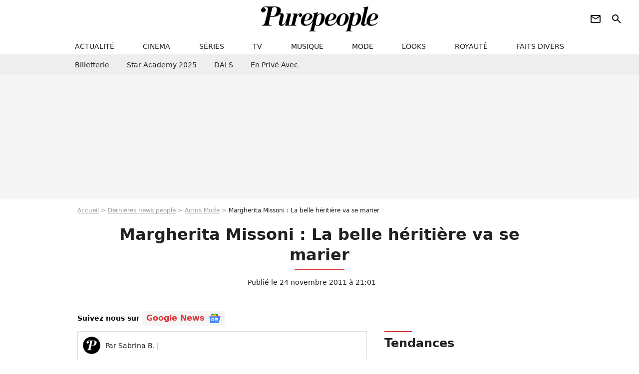

--- FILE ---
content_type: text/html; charset=UTF-8
request_url: https://www.purepeople.com/article/margherita-missoni-la-belle-heritiere-va-se-marier_a91719/1
body_size: 13525
content:
<!DOCTYPE html>
<html>
    <head>
        <meta charset="UTF-8">
        <meta name="robots" content="index,follow,max-snippet:-1,max-image-preview:large,max-video-preview:6" />
                <meta name="viewport" content="width=device-width, initial-scale=1.0, maximum-scale=1.0, minimum-scale=1.0, user-scalable=no">
        <title>Margherita Missoni : La belle héritière va se marier - Purepeople</title>

                <link rel="alternate" href="android-app://com.c4mprod.purepeople/purepeople/article/91719" />
    <link rel="alternate" href="ios-app://369343091/purepeople/article/91719" />

                                                                                                                                                                                                    
        
            <meta property="og:url" content="https://www.purepeople.com/article/margherita-missoni-la-belle-heritiere-va-se-marier_a91719/1">
    
    
    
    
                    <meta property="article:published_time" content="2011-11-24T21:01:00+01:00">
    
                    <meta property="article:modified_time" content="2011-11-24T21:01:00+01:00">
    
            <meta property="article:section" content="Mode" />
    
                        <meta property="article:tag" content="Enfant de star" />
                    <meta property="article:tag" content="Mariage" />
                    <meta name="keywords" content="" />
        <meta name="Googlebot" content="noarchive" />
        <meta name="author" content="Purepeople" />
        <meta name="country" content="France" />
        <meta name="geo.country" content="FR" />
                <meta name="description" content="Découvrez tous les détails de l&#039;article Margherita Missoni : La belle héritière va se marier." />
                        <meta name="twitter:site" content="@purepeople" />
                    <meta property="og:type" content="article" />
        <meta name="twitter:card" content="summary_large_image" />
                <meta property="og:title" content="Margherita Missoni : La belle héritière va se marier" />
        <meta name="twitter:title" content="Margherita Missoni : La belle héritière va se marier" />
                        <meta property="og:description" content="Découvrez tous les détails de l&#039;article Margherita Missoni : La belle héritière va se marier." />
        <meta name="twitter:description" content="Découvrez tous les détails de l&#039;article Margherita Missoni : La belle héritière va se marier." />
                            <meta property="og:image" content="https://static1.purepeople.com/articles/9/91/71/9/@/748415-margherita-missoni-1200x630-2.jpg" />
    <meta name="twitter:image" content="https://static1.purepeople.com/articles/9/91/71/9/@/748415-margherita-missoni-1200x630-2.jpg" />
                                                
        <link rel="shortcut icon" type="image/x-icon" href="https://static1.purepeople.com/build/pp_fr/favicon.61e5803d.png">
        <link rel="icon" type="image/ico" href="https://static1.purepeople.com/build/pp_fr/favicon.61e5803d.png">

                        
                        <link rel="preload" href="https://static1.purepeople.com/build/pp_fr/logo_brand_main.dc58c8f3.svg" as="image" />
        

            <link rel="preload" href="https://static1.purepeople.com/articles/9/91/71/9/@/748415-margherita-missoni-580x0-2.jpg" as="image" />
    
                    <link rel="preload" href="https://static1.purepeople.com/build/pp_fr/article-cfec0aa46a35ad5246fa.css" as="style" />
        <link rel="stylesheet" href="https://static1.purepeople.com/build/pp_fr/article-cfec0aa46a35ad5246fa.css">
    
                                            
<script type="text/javascript">
(function(global) {
    var fontCss           = localStorage.getItem('pp_font_code');
    var distantFontHash   = localStorage.getItem('pp_font_url');
    var currentFontHash   = "https\u003A\/\/static1.purepeople.com\/build\/pp_fr\/fonts_standalone\u002Dca9bca69d1975272b808.css";

    if (fontCss && distantFontHash && (distantFontHash === currentFontHash)) {
        var style           = document.createElement('style');
            style.type      = 'text/css';
            style.innerHTML = fontCss;

        document.head.appendChild(style);
    }
}(window));
</script>
        
            </head>

        
    <body class="article-universe articlepage-route ">

                <div class="sub-body">
            

<header id="header-main" class="header-main js-header-main">
    <div class="header-top">
        <div class="header-top-left">
            <i id="header-main-menu-icon" class="header-main-menu-icon ui-icons">menu</i>
            <i id="header-main-close-icon" class="header-main-close-icon ui-icons">close2</i>
        </div>

                                <span class="js-b16 1F header-main-logo" aria-label="Accueil">
                <img
                    class="header-logo"
                    src="https://static1.purepeople.com/build/pp_fr/logo_brand_main.dc58c8f3.svg"
                    alt="Purepeople"
                    width="270"
                    height="50"
                >
            </span>
                    
        <div class="header-top-right">
                        <div class="header-main-btn-holder">
                                                            <span class="js-b16 [base64] header-additional-icon-link" target="_blank" rel="nooponer">
                            <i title="Newsletter" class="ui-icons header-additional-icon">newsletter</i>
                        </span>
                    
                                                </div>
            
                                        <i id="header-main-search-icon" class="ui-icons header-main-search-icon">search</i>
                    </div>
    </div>

                        <nav id="header-nav-panel" class="header-bottom header-nav-unloaded"  data-subnav="/api/menu" >
            
                
    <div class="header-main-dropdown-container js-nav-item-holder">
        <div class="header-main-category">
                            <span class="js-b16 1F4943CCC21F2A header-main-nav-link ">actualité</span>
            
                            <i class="header-icon-more ui-icons">chevron_bot</i>
                <i class="header-icon-next ui-icons js-btn-expand-subnav">chevron_right</i>
                    </div>

                    <div class="header-main-subcategory js-subnav-item-holder" data-key="actualite"></div>
            </div>
            
                
    <div class="header-main-dropdown-container js-nav-item-holder">
        <div class="header-main-category">
                            <span class="js-b16 1FCB4A4C1F424649434E4A3FCB2620 header-main-nav-link ">cinema</span>
            
                            <i class="header-icon-more ui-icons">chevron_bot</i>
                <i class="header-icon-next ui-icons js-btn-expand-subnav">chevron_right</i>
                    </div>

                    <div class="header-main-subcategory js-subnav-item-holder" data-key="cinema"></div>
            </div>
            
                
    <div class="header-main-dropdown-container js-nav-item-holder">
        <div class="header-main-category">
                            <span class="js-b16 1FCB4A4C1FC243C14643C23FCB22242B header-main-nav-link ">séries</span>
            
                            <i class="header-icon-more ui-icons">chevron_bot</i>
                <i class="header-icon-next ui-icons js-btn-expand-subnav">chevron_right</i>
                    </div>

                    <div class="header-main-subcategory js-subnav-item-holder" data-key="serie"></div>
            </div>
            
                
    <div class="header-main-dropdown-container js-nav-item-holder">
        <div class="header-main-category">
                            <span class="js-b16 1FCB4A4C1FCB4348433FCB222525 header-main-nav-link ">tv</span>
            
                            <i class="header-icon-more ui-icons">chevron_bot</i>
                <i class="header-icon-next ui-icons js-btn-expand-subnav">chevron_right</i>
                    </div>

                    <div class="header-main-subcategory js-subnav-item-holder" data-key="tv"></div>
            </div>
            
                
    <div class="header-main-dropdown-container js-nav-item-holder">
        <div class="header-main-category">
                            <span class="js-b16 1FCB4A4C1F4EC3C246CAC3433FCB212520 header-main-nav-link ">musique</span>
            
                            <i class="header-icon-more ui-icons">chevron_bot</i>
                <i class="header-icon-next ui-icons js-btn-expand-subnav">chevron_right</i>
                    </div>

                    <div class="header-main-subcategory js-subnav-item-holder" data-key="musique"></div>
            </div>
            
                
    <div class="header-main-dropdown-container js-nav-item-holder">
        <div class="header-main-category">
                            <span class="js-b16 1FCB4A4C1F4E4F4B433FCB212C21 header-main-nav-link ">mode</span>
            
                            <i class="header-icon-more ui-icons">chevron_bot</i>
                <i class="header-icon-next ui-icons js-btn-expand-subnav">chevron_right</i>
                    </div>

                    <div class="header-main-subcategory js-subnav-item-holder" data-key="mode"></div>
            </div>
            
                
    <div class="header-main-dropdown-container js-nav-item-holder">
        <div class="header-main-category">
                            <span class="js-b16 1FCB4A4C1F484F4F473FCB21232B header-main-nav-link ">looks</span>
            
                            <i class="header-icon-more ui-icons">chevron_bot</i>
                <i class="header-icon-next ui-icons js-btn-expand-subnav">chevron_right</i>
                    </div>

                    <div class="header-main-subcategory js-subnav-item-holder" data-key="looks"></div>
            </div>
            
                
    <div class="header-main-dropdown-container js-nav-item-holder">
        <div class="header-main-category">
                            <span class="js-b16 1FCB4A4C1F444A4E464848431EC14FC64A48433FCB2A242B header-main-nav-link ">royauté</span>
            
                            <i class="header-icon-more ui-icons">chevron_bot</i>
                <i class="header-icon-next ui-icons js-btn-expand-subnav">chevron_right</i>
                    </div>

                    <div class="header-main-subcategory js-subnav-item-holder" data-key="royaute"></div>
            </div>
            
                
    <div class="header-main-dropdown-container js-nav-item-holder">
        <div class="header-main-category">
                            <span class="js-b16 1FCB4A4C1F444A46CBC21E4B46C443C1C23FCB232424 header-main-nav-link ">faits divers</span>
            
                            <i class="header-icon-more ui-icons">chevron_bot</i>
                <i class="header-icon-next ui-icons js-btn-expand-subnav">chevron_right</i>
                    </div>

                    <div class="header-main-subcategory js-subnav-item-holder" data-key="faits_divers"></div>
            </div>
</nav>
            
        <div id="header-main-search-container" class="header-main-search-container">
        <div id="header-main-search-canceled" class="header-main-search-canceled">Annuler</div>

        
<form method="post" action="/rechercher" class="search-form js-search">
    <label for="search_bar" class="search-form-label" aria-label="Rechercher sur Purepeople"><i class="search-form-picto ui-icons">search</i></label>
    <input
        id="search_bar"
        name="q"
        type="text"
        class="search-form-input js-input-txt"
        placeholder="Rechercher sur Purepeople"
    />
    <button type="submit" class="search-form-submit js-submit-form" disabled aria-label="label.header.search.submit">
        OK
    </button>
</form><div class="header-main-asset-container">
                <span>Ex:</span>

                                    <span class="js-b16 1FC0434FC048431F4E4AC1464F491E424FCB4648484AC14B3FC0212325 header-main-asset">Marion Cotillard</span>
                    ,                                    <span class="js-b16 1FC0434FC048431FC2454A4746C14A3FC0262125 header-main-asset">Shakira</span>
                    ,                                    <span class="js-b16 1FC0434FC048431F474ACB431E4E464B4B4843CB4F493FC024202C header-main-asset">Kate Middleton</span>
                    ,                                    <span class="js-b16 1FC0434FC048431FC2434843494A1E4C4F4E43CD3FC021222526 header-main-asset">Selena Gomez</span>
                                                </div></div>
    </header>
                
            
    
        
    <div id="link-bar-container" class="link-bar-container">
        
<div  class="roller-holder js-roller roller-no-nav" data-offset="15"     ><div class="roller-slider"><span class="js-b16 [base64] roller-item link-bar-item" target="_blank" role="menuitem"><span class="link-bar-item-title">Billetterie</span></span><span class="js-b16 1FCB4A4C1FC2CB4AC11E4A424A4B434EC63FCB22252A roller-item link-bar-item" role="menuitem"><span class="link-bar-item-title">Star Academy 2025</span></span><span class="js-b16 1FCB4A4C1F4B4A49C2431E4AC443421E4843C21EC2CB4AC1C23FCB242220 roller-item link-bar-item" role="menuitem"><span class="link-bar-item-title">DALS</span></span><span class="js-b16 1FCB4A4C1F43491EC0C146C4431E4AC443423FCB242320 roller-item link-bar-item" role="menuitem"><span class="link-bar-item-title">En privé avec</span></span></div><div class="roller-btn-holder"><button class="roller-btn btn-left disabled ui-icons" aria-label="Aller vers la gauche">chevron_left</button><button class="roller-btn btn-right ui-icons" aria-label="Aller vers la droite">chevron_right</button></div></div>    </div>

                            



    


<div class="ad-placement ad-placement-header ad-placeholder">
                    <div class="ad-logo"></div>
    
    <div class="ad-container">
        
                    <div class="ad-item "
                id="jad-header-01"
                data-position="header"
                data-device="all"
                data-keywords="%7B%22special-targeting%22%3A%22header%22%7D">
            </div>
            </div>
</div>

                                
            
            <main class="main-content" id="main-content"><div class="breadcrumb">
    <a class="item" href="/">Accueil</a><a class="item" href="/news/1">Dernières news people</a><a class="item" href="/tag/mode_t272">Actus Mode</a><h1 class="item" role="heading" aria-level="1">Margherita Missoni : La belle héritière va se marier</h1></div>                    

<div class="article-title-container mg-container">
    
                                                        
    
    
    
    <div class="title-page-container"
            >
                <div class="title-page-text">
        Margherita Missoni : La belle héritière va se marier</div></div>


    
    <div class="article-title-published-container">
        <span class="article-title-published">
                            Publié le  24 novembre 2011 à 21:01
                    </span>
                    



<div class="share-container js-share"
            data-title="Margherita Missoni : La belle héritière va se marier"
    
    
    
                
                                            
                            
         data-jan="{&quot;eventAction&quot;:[&quot;click&quot;],&quot;eventName&quot;:&quot;social_share&quot;,&quot;position_name&quot;:&quot;social_share_button&quot;}"
    
>
    <div class="icon-container article-title-share ">
        <i class="ui-icons icon-share icon-share">share</i>
    </div>

            <span class="txt-container">Partager</span>
    </div>
            </div>
</div>

<div id="gg-news-anchor" class="article-google-news-anchor"></div>


                                <div class="gd-2-cols">
                                        <div class="left-col">
                            <section class="article-container">
                                        
            
        <div class="author-article-bio-container mg-content">
            <div class="author-article-bio-link-container">
                <img src="https://static1.purepeople.com/build/pp_fr/favicon.61e5803d.png"
                    class="author-article-picture"
                    width="35"
                    height="35"
                />

                <span class="author-article-bio-link-span">
                    Par

                    <span class="author-article-bio-name">
                                            Sabrina B.
                                        </span>

                    |

                    <span class="author-article-bio-status">
                                        </span>
                </span>
            </div>

            
                                                </div>
                        
        
        <div class="mg-container js-editorial-content" id="article-content">
                                
            
    <div data-src="https://printaudio.360.audion.fm/public/playerScripts/v1/collections/m5lyAJqWa89P/player.js" class="audion-reader mg-content" id="audion_player_placeholder"></div>
                
        
        
        
        
    <div class="main-media-container mg-content">
                    
            
            

        


        
<div class="player-container js-media-player player-main"  id="player-main">
                                                        
                    <div class="player-item"
        
                    data-playlist-id="x9qkpe"
        
                    data-media-id="0"
        
        
                    data-position="playertop"
        
                    data-smart-mute="1"
        
        data-player-id="x1j43y"
    >
        <div class="player-anchor" >
                            <img class="player-thumbnail" src="https://static1.purepeople.com/articles/9/91/71/9/@/748415-margherita-missoni-580x326-2.jpg" width="580" height="326" >
                    </div>
    </div>
                        
                </div>

                                </div>



    
<div  class="roller-holder js-roller mg-content roller-holder-article" data-offset="15"     ><div class="roller-slider"><a class="horizontal-img-container roller-item roller-item-article" href="/media/margherita-missoni_m748415"><figure class="thumbnail thumbnail-1-1 thumbnail-cover"
                    ><img class="horizontal-img-article thumb-img"
            src="https://static1.purepeople.com/articles/9/91/71/9/@/748415-margherita-missoni-100x100-2.jpg"
            alt="Margherita Missoni"
            width="100"
            height="100"
            loading="lazy"
                
            role="presentation"
        /></figure></a><span class="js-b16 1F4E434B464A1F4E4AC14C4543C146CB4A1E4E46C2C24F49463F4E2C2B252B2A24 horizontal-img-container roller-item roller-item-article"><figure class="thumbnail thumbnail-1-1 thumbnail-cover"
                    ><img class="horizontal-img-article thumb-img"
            src="https://static1.purepeople.com/articles/9/91/71/9/@/748416-margherita-missoni-100x100-2.jpg"
            alt="Margherita Missoni"
            width="100"
            height="100"
            loading="lazy"
                
            role="presentation"
        /></figure></span></div><div class="roller-btn-holder"><button class="roller-btn btn-left disabled ui-icons" aria-label="Aller vers la gauche">chevron_left</button><button class="roller-btn btn-right ui-icons" aria-label="Aller vers la droite">chevron_right</button></div></div>





            
                            

    

    
    

<div class="ad-placement ad-placement-atf mg-content ad-only-mobile ad-placeholder ad-entitled">
                    <div class="ad-logo"></div>
    
    <div class="ad-container">
                                <div class="ad-title">La suite après la publicité</div>
        
                    <div class="ad-item "
                id="jad-atf_mobile-01"
                data-position="rectangle_atf"
                data-device="mobile"
                data-keywords="%5B%5D">
            </div>
            </div>
</div>

                                            
                                            
                        
        
                        <div class="block-text">
            <p>L'un des plus gros mariages de 2012 aura lieu en Italie !</p><p>Margherita Missoni, héritière de la maison Missoni (fondée par ses grands-parents) va se marier en été 2012 avec son amoureux, le pilote italien Eugenio Amos.</p><p>La piquante brune de 28 ans, saluée par la presse internationale pour son style toujours pointu, et le sportif de 25 ans, ont choisi de s'unir en Italie, près de Sumirago, en Lombardie, dans le nord du pays où le siège Missoni est installé.</p><p>Une bonne nouvelle donc pour Margherita, qui brille dans la modosphère mais n'oublie pas de s'investir dans de nombreuses causes.</p><p>La pétillante jeune femme au grand coeur vient en effet de lancer une collection caritative, vendue en ligne sur le site <em>YOOX.com</em> au profit de l'association OrphanAid, dont elle est la présidente en Italie, afin de soutenir les enfants d'Afrique.</p><p>"<em>Je travaille avec OrphanAid depuis 10 ans. Cette fois-ci j'ai voulu apporter mon aide en impliquant notre ligne de vêtements M Missoni. Je souhaite vraiment que ça soit un succès et c'est pourquoi j'ai choisi de tirer profit de notre plus fameuse signature, le motif en zig-zag</em>.", a déclaré Margherita, alors que la collection est disponible depuis le 16 novembre en boutiques et en ligne.</p><p>Une collection de 12 pièces hautement désirables, entièrement dessinée par la talentueuse Margherita.</p>
        </div>
        
                    
        </div>
    </section>

        
        
                        <section class="mg-container js-embed" data-type="outbrain">
                            <!-- OUTBRAIN -->
<div class="OUTBRAIN"
     data-src="https://www.purepeople.com/article/margherita-missoni-la-belle-heritiere-va-se-marier_a91719/1"
     data-widget-id="AR_20"
     data-ob-template="purepeople"
></div>
<!-- OUTBRAIN -->

                    </section>
    


        


    
            <section class="mg-container" >
                            
                
                    
    
    
    
    <div class="title-section-container"
            >
                <div class="title-section-text">
        Mots clés</div></div>



            
                                        <a class="tag-card" href="/tag/enfant-de-star_t153">
            Enfant de star
        </a>
                                            <span class="js-b16 1FCB4A4C1F44464A49424A46484843C23FCB2A2C22 tag-card">
            Fiançailles
        </span>
                                            <a class="tag-card" href="/tag/mariage_t265">
            Mariage
        </a>
                                            <span class="js-b16 1FCB4A4C1F4E4F4B433FCB212C21 tag-card">
            Mode
        </span>
                                            <a class="tag-card" href="/tag/people-international_t313">
            People International
        </a>
                                            <span class="js-b16 1FCB4A4C1FCB4FC01E4943CCC23FCB222626 tag-card">
            Top news
        </span>
            </section>
    
            <span id="gg-news-link" class="article-google-news">Suivez nous sur <span class="js-b16 [base64] article-google-news-link" rel="noopener, nofollow" target="_blank">Google News <img class="article-google-news-logo" src="/build/common/gg_news.010384be.svg" width="24" height="19" loading="lazy" /></span></span>
                    </div>
                    
                                        <div class="right-col">
                                                                                     
    <section class="rc-section mg-container">
                            
                
                    
    
    
    
    <div class="title-section-container"
            >
                <div class="title-section-text">
        Tendances</div></div>


    
    <div class="rc-content ">
                                                    <a class="tag-card" href="/people/francois-cluzet_p703">
                    François Cluzet
                </a>
                                            <a class="tag-card" href="/people/benjamin-biolay_p324">
                    Benjamin Biolay
                </a>
                                            <a class="tag-card" href="/people/isabelle-nanty_p129">
                    Isabelle Nanty
                </a>
                                            <a class="tag-card" href="/people/laeticia-hallyday_p283">
                    Laeticia Hallyday
                </a>
                                            <a class="tag-card" href="/people/adele-exarchopoulos_p2679">
                    Adèle Exarchopoulos
                </a>
                                            <a class="tag-card" href="/people/albert-de-monaco_p64">
                    Albert de Monaco
                </a>
                                            <a class="tag-card" href="/people/pascal-obispo_p138">
                    Pascal Obispo
                </a>
                                            <a class="tag-card" href="/people/omar-sy_p202">
                    Omar Sy
                </a>
                        </div>

                                                    
    
        
        
        
                            
        
                            
        
        
    
        <span class="js-b16 1FC0434FC04843 btn btn-type-tertiary btn-md">
                            <span>Voir tous les people</span>
            </span>

                    </section>



    
    

    
<div class="ad-placement ad-placement-atf mg-container ad-only-desk ad-placeholder ad-sticky">
                    <div class="ad-logo"></div>
    
    <div class="ad-container">
        
                    <div class="ad-item "
                id="jad-atf_desktop-01"
                data-position="rectangle_atf"
                data-device="desktop"
                data-keywords="%5B%5D">
            </div>
            </div>
</div>

     
    
    
    <section class="rc-section mg-container">
                            
                
                    
    
    
    
    <div class="title-section-container"
            >
                <div class="title-section-text">
        Sur le même thème</div></div>


    
    <div class="rc-content gd gd-gap-15 gd-s-1">
                                    

        












                



    


    


                        








<article class="news-card news-card-1 news-card-row"     >
    <!-- news card picture -->
                        
            
                    
        
                    
                
                
    
    
    
    
        
                
        <figure class="thumbnail news-card-picture thumbnail-1-1 thumbnail-cover"
                    >
                                    
                            
            
                            
        <img class="thumb-img-100 thumb-img"
            src="https://static1.purepeople.com/uploads/2a/65/15/3e/2a3a71e793e73a6d-105x105-1.jpg"
            alt="EXCLU Lola Marois (Plus belle la vie) maman de Jules et Bella : A seulement 12 ans, les jumeaux qu&#039;elle a eus avec Jean-Marie Bigard ont déjà passé un grand cap"
            width="105"
            height="105"
            loading="lazy"
                
            role="presentation"
        />

            
        
        
                </figure>

        
            
    <div class="news-card-info">
                                                        <div class="news-card-label-container">
                                                                                    
                    
        
            
        
        
    
                                            </div>
                            
                                                
                                                    <div
                    class="news-card-title"
                                    >

                                            <a href="/article/exclu-lola-marois-plus-belle-la-vie-maman-de-jules-et-bella-a-seulement-12-ans-les-jumeaux-quelle-a-eus-avec-jean-marie-bigard-ont-deja-passe-un-grand-cap_a542261/1" class="news-card-link"      role="link" aria-label="EXCLU Lola Marois (Plus belle la vie) maman de Jules et Bella : A seulement 12 ans, les jumeaux qu&#039;elle a eus avec Jean-Marie Bigard ont déjà passé un grand cap">EXCLU Lola Marois (Plus belle la vie) maman de Jules et Bella : A seulement 12 ans, les jumeaux qu&#039;elle a eus avec Jean-Marie Bigard ont déjà passé un grand cap</a>
                    
                </div>
                            
                                                
                                                        <div class="news-card-date">8 septembre 2025</div>
                                        </div>
</article>

                            

        












                



    


    


                        








<article class="news-card news-card-1 news-card-row"     >
    <!-- news card picture -->
                        
            
                    
        
                    
                
                
    
    
    
    
        
                
        <figure class="thumbnail news-card-picture thumbnail-1-1 thumbnail-cover"
                    >
                                    
                            
            
                            
        <img class="thumb-img-100 thumb-img"
            src="https://static1.purepeople.com/uploads/f7/ad/d0/1a/038bd776470063ae-105x105-3.jpg"
            alt="Laury (Mariés au premier regard) est en couple ! Elle officialise avec son compagnon que vous connaissez certainement, son ex-mari Anthony réagit"
            width="105"
            height="105"
            loading="lazy"
                
            role="presentation"
        />

            
        
        
                </figure>

        
            
    <div class="news-card-info">
                                                
                                                
                                                    <div
                    class="news-card-title"
                                    >

                                            <a href="/article/laury-maries-au-premier-regard-est-en-couple-elle-officialise-avec-son-compagnon-que-vous-connaissez-certainement-son-ex-mari-anthony-reagit_a541274/1" class="news-card-link"      role="link" aria-label="Laury (Mariés au premier regard) est en couple ! Elle officialise avec son compagnon que vous connaissez certainement, son ex-mari Anthony réagit">Laury (Mariés au premier regard) est en couple ! Elle officialise avec son compagnon que vous connaissez certainement, son ex-mari Anthony réagit</a>
                    
                </div>
                            
                                                
                                                        <div class="news-card-date">9 août 2025</div>
                                        </div>
</article>

                            

        












                



    


    


                        








<article class="news-card news-card-1 news-card-row"     >
    <!-- news card picture -->
                        
            
                    
        
                    
                
                
    
    
    
    
        
                
        <figure class="thumbnail news-card-picture thumbnail-1-1 thumbnail-cover"
                    >
                                    
                            
            
                            
        <img class="thumb-img-100 thumb-img"
            src="https://static1.purepeople.com/uploads/19/13/dc/ef/b1d5abf0b84918d0-105x105-1.jpg"
            alt="Stéphanie de Monaco : Sa petite-fille Victoire âgée de 2 ans est déjà très stylée, sa belle-fille Marie en est fière"
            width="105"
            height="105"
            loading="lazy"
                
            role="presentation"
        />

            
        
        
                </figure>

        
            
    <div class="news-card-info">
                                                
                                                
                                                    <div
                    class="news-card-title"
                                    >

                                            <a href="/article/stephanie-de-monaco-sa-petite-fille-victoire-agee-de-2-ans-est-deja-tres-stylee-sa-belle-fille-marie-en-est-fiere_a540820/1" class="news-card-link"      role="link" aria-label="Stéphanie de Monaco : Sa petite-fille Victoire âgée de 2 ans est déjà très stylée, sa belle-fille Marie en est fière">Stéphanie de Monaco : Sa petite-fille Victoire âgée de 2 ans est déjà très stylée, sa belle-fille Marie en est fière</a>
                    
                </div>
                            
                                                
                                                        <div class="news-card-date">26 juillet 2025</div>
                                        </div>
</article>

                            

        












                



    


    


                        








<article class="news-card news-card-1 news-card-row"     >
    <!-- news card picture -->
                        
            
                    
        
                    
                
                
    
    
    
    
        
                
        <figure class="thumbnail news-card-picture thumbnail-1-1 thumbnail-cover"
                    >
                                    
                            
            
                            
        <img class="thumb-img-100 thumb-img"
            src="https://static1.purepeople.com/uploads/55/46/5d/00/9326ced32ace92d8-105x105-1.jpg"
            alt="Stéphanie de Monaco : Son fils Louis en charge d’une tâche importante, sa belle-fille Marie n’a d’yeux que pour lui"
            width="105"
            height="105"
            loading="lazy"
                
            role="presentation"
        />

            
        
        
                </figure>

        
            
    <div class="news-card-info">
                                                
                                                
                                                    <div
                    class="news-card-title"
                                    >

                                            <a href="/article/stephanie-de-monaco-son-fils-louis-en-charge-d-une-tache-importante-sa-belle-fille-marie-n-a-d-yeux-que-pour-lui_a540980/1" class="news-card-link"      role="link" aria-label="Stéphanie de Monaco : Son fils Louis en charge d’une tâche importante, sa belle-fille Marie n’a d’yeux que pour lui">Stéphanie de Monaco : Son fils Louis en charge d’une tâche importante, sa belle-fille Marie n’a d’yeux que pour lui</a>
                    
                </div>
                            
                                                
                                                        <div class="news-card-date">31 juillet 2025</div>
                                        </div>
</article>

                            

        












                



    


    


                        








<article class="news-card news-card-1 news-card-row"     >
    <!-- news card picture -->
                        
            
                    
        
                    
                
                
    
    
    
    
        
                
        <figure class="thumbnail news-card-picture thumbnail-1-1 thumbnail-cover"
                    >
                                    
                            
            
                            
        <img class="thumb-img-100 thumb-img"
            src="https://static1.purepeople.com/uploads/d6/9a/3f/ab/08340d695997457a-105x105-2.jpg"
            alt="Stéphanie de Monaco : Sa belle-fille Marie se lance dans une aventure jamais vue sur le Rocher, elle ne lésine pas sur les moyens"
            width="105"
            height="105"
            loading="lazy"
                
            role="presentation"
        />

            
        
        
                </figure>

        
            
    <div class="news-card-info">
                                                
                                                
                                                    <div
                    class="news-card-title"
                                    >

                                            <span class="js-b16 [base64] news-card-link" role="link" aria-label="St&eacute;phanie de Monaco : Sa belle-fille Marie se lance dans une aventure jamais vue sur le Rocher, elle ne l&eacute;sine pas sur les moyens">Stéphanie de Monaco : Sa belle-fille Marie se lance dans une aventure jamais vue sur le Rocher, elle ne lésine pas sur les moyens</span>
                    
                </div>
                            
                                                
                                                        <div class="news-card-date">1 août 2025</div>
                                        </div>
</article>

                            

        












                



    


    


                        








<article class="news-card news-card-1 news-card-row"     >
    <!-- news card picture -->
                        
            
                    
        
                    
                
                
                
    
    
    
        
                
        <figure class="thumbnail news-card-picture thumbnail-1-1 thumbnail-cover thumbnail-play"
                    >
                                    
                            
            
                            
        <img class="thumb-img-100 thumb-img"
            src="https://static1.purepeople.com/uploads/11/7d/15/6d/af8213e6d6de099e-105x105-1.png"
            alt="&quot;C&#039;est quasiment officiel&quot; pour Laure (Mariés au premier regard) : dans quelques semaines, l&#039;ex de Matthieu va passer un cap important"
            width="105"
            height="105"
            loading="lazy"
                
            role="presentation"
        />

            
        
                    <i class="thumb-play ui-icons">player2</i>
        
                </figure>

        
            
    <div class="news-card-info">
                                                
                                                
                                                    <div
                    class="news-card-title"
                                    >

                                            <span class="js-b16 [base64] news-card-link" role="link" aria-label="&quot;C&#039;est quasiment officiel&quot; pour Laure (Mari&eacute;s au premier regard) : dans quelques semaines, l&#039;ex de Matthieu va passer un cap important">&quot;C&#039;est quasiment officiel&quot; pour Laure (Mariés au premier regard) : dans quelques semaines, l&#039;ex de Matthieu va passer un cap important</span>
                    
                </div>
                            
                                                
                                                        <div class="news-card-date">31 juillet 2025</div>
                                        </div>
</article>

                        </div>

                        </section>
     
    
    
    <section class="rc-section mg-container">
                            
                
                    
    
    
    
    <div class="title-section-container"
            >
                <div class="title-section-text">
        Les articles similaires</div></div>


    
    <div class="rc-content gd gd-gap-15 gd-s-1">
                                    

        












                



    


    


                        








<article class="news-card news-card-1 news-card-row"     >
    <!-- news card picture -->
                        
            
                    
        
                    
                
                
    
    
    
    
        
                
        <figure class="thumbnail news-card-picture thumbnail-1-1 thumbnail-cover"
                    >
                                    
                            
            
                            
        <img class="thumb-img-100 thumb-img"
            src="https://static1.purepeople.com/uploads/31/73/82/d9/c7660797a9c03af1-105x105-2.jpg"
            alt="Jazmin Grimaldi, la fille du Prince Albert de Monaco, attire tous les regards avec un sac de haute couture en forme de visage à plusieurs milliers d’euros"
            width="105"
            height="105"
            loading="lazy"
                
            role="presentation"
        />

            
        
        
                </figure>

        
            
    <div class="news-card-info">
                                                
                                                
                                                    <div
                    class="news-card-title"
                                    >

                                            <a href="/article/jazmin-grimaldi-la-fille-du-prince-albert-de-monaco-attire-tous-les-regards-avec-un-sac-de-haute-couture-en-forme-de-visage-a-plusieurs-milliers-deuros_a541718/1" class="news-card-link"      role="link" aria-label="Jazmin Grimaldi, la fille du Prince Albert de Monaco, attire tous les regards avec un sac de haute couture en forme de visage à plusieurs milliers d’euros">Jazmin Grimaldi, la fille du Prince Albert de Monaco, attire tous les regards avec un sac de haute couture en forme de visage à plusieurs milliers d’euros</a>
                    
                </div>
                            
                                                
                                                        <div class="news-card-date">24 août 2025</div>
                                        </div>
</article>

                            

        





    






                



    


    


                        








<article class="news-card news-card-1 news-card-row"     >
    <!-- news card picture -->
                        
            
                    
        
                    
                
                
    
    
    
    
        
                
        <figure class="thumbnail news-card-picture thumbnail-1-1 thumbnail-cover"
                    >
                                    
                            
            
                            
        <img class="thumb-img-100 thumb-img"
            src="https://static1.purepeople.com/uploads/7a/69/e7/f5/f9e6c8d448311489-105x105-2.jpg"
            alt="Anna Wintour s’en va de Vogue : sa remplaçante est bien une Française aux parents mythiques"
            width="105"
            height="105"
            loading="lazy"
                
            role="presentation"
        />

            
        
        
                </figure>

        
            
    <div class="news-card-info">
                                                
                                                
                                                    <div
                    class="news-card-title"
                                    >

                                            <a href="/article/anna-wintour-sen-va-de-vogue-sa-remplacante-pourrait-etre-une-francaise-aux-parents-mythiques_a541564/1" class="news-card-link"      role="link" aria-label="Anna Wintour s’en va de Vogue : sa remplaçante est bien une Française aux parents mythiques">Anna Wintour s’en va de Vogue : sa remplaçante est bien une Française aux parents mythiques</a>
                    
                </div>
                            
                                                
                                                        <div class="news-card-date">3 septembre 2025</div>
                                        </div>
</article>

                            

        












                



    


    


                        








<article class="news-card news-card-1 news-card-row"     >
    <!-- news card picture -->
                        
            
                    
        
                    
                
                
    
    
    
    
        
                
        <figure class="thumbnail news-card-picture thumbnail-1-1 thumbnail-cover"
                    >
                                    
                            
            
                            
        <img class="thumb-img-100 thumb-img"
            src="https://static1.purepeople.com/uploads/13/c9/92/6e/3e07539b0511da7f-105x105-3.jpg"
            alt="La fille de Melanie Griffith et Antonio Banderas s&#039;est mariée dans un lieu d&#039;exception en Espagne, l&#039;acteur a trinqué avec les journalistes présents à l&#039;extérieur !"
            width="105"
            height="105"
            loading="lazy"
                
            role="presentation"
        />

            
        
        
                </figure>

        
            
    <div class="news-card-info">
                                                
                                                
                                                    <div
                    class="news-card-title"
                                    >

                                            <a href="/article/la-fille-de-melanie-griffith-et-antonio-banderas-s-est-mariee-dans-un-lieu-d-exception-en-espagne-l-acteur-a-trinque-avec-les-journalistes-presents-a-l-exterieur_a543762/1" class="news-card-link"      role="link" aria-label="La fille de Melanie Griffith et Antonio Banderas s&#039;est mariée dans un lieu d&#039;exception en Espagne, l&#039;acteur a trinqué avec les journalistes présents à l&#039;extérieur !">La fille de Melanie Griffith et Antonio Banderas s&#039;est mariée dans un lieu d&#039;exception en Espagne, l&#039;acteur a trinqué avec les journalistes présents à l&#039;extérieur !</a>
                    
                </div>
                            
                                                
                                                        <div class="news-card-date">19 octobre 2025</div>
                                        </div>
</article>

                            

        












                



    


    


                        








<article class="news-card news-card-1 news-card-row"     >
    <!-- news card picture -->
                        
            
                    
        
                    
                
                
    
    
    
    
        
                
        <figure class="thumbnail news-card-picture thumbnail-1-1 thumbnail-cover"
                    >
                                    
                            
            
                            
        <img class="thumb-img-100 thumb-img"
            src="https://static1.purepeople.com/uploads/58/0f/b8/2d/40c6cc0300d8b5f2-105x105-1.jpg"
            alt="Vanessa Paradis réunie avec sa fille Lily-Rose Depp et un homme si important pour elle dans un style parfait pour Chanel"
            width="105"
            height="105"
            loading="lazy"
                
            role="presentation"
        />

            
        
        
                </figure>

        
            
    <div class="news-card-info">
                                                
                                                
                                                    <div
                    class="news-card-title"
                                    >

                                            <a href="/article/vanessa-paradis-reunie-avec-sa-fille-lily-rose-depp-et-un-homme-tres-important-pour-elle-dans-un-style-parfait-pour-chanel_a543314/1" class="news-card-link"      role="link" aria-label="Vanessa Paradis réunie avec sa fille Lily-Rose Depp et un homme si important pour elle dans un style parfait pour Chanel">Vanessa Paradis réunie avec sa fille Lily-Rose Depp et un homme si important pour elle dans un style parfait pour Chanel</a>
                    
                </div>
                            
                                                
                                                        <div class="news-card-date">7 octobre 2025</div>
                                        </div>
</article>

                            

        












                



    


    


                        








<article class="news-card news-card-1 news-card-row"     >
    <!-- news card picture -->
                        
            
                    
        
                    
                
                
    
    
    
    
        
                
        <figure class="thumbnail news-card-picture thumbnail-1-1 thumbnail-cover"
                    >
                                    
                            
            
                            
        <img class="thumb-img-100 thumb-img"
            src="https://static1.purepeople.com/uploads/2a/ae/e3/85/e517550add28711d-105x105-2.jpg"
            alt="La princesse d&#039;une perle du Golfe, fraîchement divorcée, va épouser un célèbre chanteur"
            width="105"
            height="105"
            loading="lazy"
                
            role="presentation"
        />

            
        
        
                </figure>

        
            
    <div class="news-card-info">
                                                
                                                
                                                    <div
                    class="news-card-title"
                                    >

                                            <span class="js-b16 [base64] news-card-link" role="link" aria-label="La princesse d&#039;une perle du Golfe, fra&icirc;chement divorc&eacute;e, va &eacute;pouser un c&eacute;l&egrave;bre chanteur">La princesse d&#039;une perle du Golfe, fraîchement divorcée, va épouser un célèbre chanteur</span>
                    
                </div>
                            
                                                
                                                        <div class="news-card-date">29 août 2025</div>
                                        </div>
</article>

                            

        












                



    


    


                        








<article class="news-card news-card-1 news-card-row"     >
    <!-- news card picture -->
                        
            
                    
        
                    
                
                
    
    
    
    
        
                
        <figure class="thumbnail news-card-picture thumbnail-1-1 thumbnail-cover"
                    >
                                    
                            
            
                            
        <img class="thumb-img-100 thumb-img"
            src="https://static1.purepeople.com/uploads/19/4a/d6/d2/b26017a211fef314-105x105-1.jpg"
            alt="Cristiano Ronaldo et Georgina Rodriguez vont enfin se marier ! Photo de la bague de fiançailles, un très gros diamant"
            width="105"
            height="105"
            loading="lazy"
                
            role="presentation"
        />

            
        
        
                </figure>

        
            
    <div class="news-card-info">
                                                
                                                
                                                    <div
                    class="news-card-title"
                                    >

                                            <span class="js-b16 [base64] news-card-link" role="link" aria-label="Cristiano Ronaldo et Georgina Rodriguez vont enfin se marier ! Photo de la bague de fian&ccedil;ailles, un tr&egrave;s gros diamant">Cristiano Ronaldo et Georgina Rodriguez vont enfin se marier ! Photo de la bague de fiançailles, un très gros diamant</span>
                    
                </div>
                            
                                                
                                                        <div class="news-card-date">11 août 2025</div>
                                        </div>
</article>

                        </div>

                        </section>




    

    
<div class="ad-placement ad-placement-mtf mg-container ad-placeholder ad-sticky">
                    <div class="ad-logo"></div>
    
    <div class="ad-container">
        
                    <div class="ad-item "
                id="jad-mtf-01"
                data-position="rectangle_mtf"
                data-device="all"
                data-keywords="%5B%5D">
            </div>
            </div>
</div>

     
    
    
    <section class="rc-section mg-container">
                            
                
                    
    
    
    
    <div class="title-section-container"
            >
                <div class="title-section-text">
        Dernières actualités</div></div>


    
    <div class="rc-content gd gd-gap-15 gd-s-1 mg-content">
                                    

        












                



    


    


                        








<article class="news-card news-card-1 news-card-row"     >
    <!-- news card picture -->
                        
            
                    
        
                    
                
                
    
    
    
    
        
                
        <figure class="thumbnail news-card-picture thumbnail-1-1 thumbnail-cover"
                    >
                                    
                            
            
                            
        <img class="thumb-img-100 thumb-img"
            src="https://static1.purepeople.com/uploads/75/81/10/27/7fdadfb3b38144c5-105x105-2.jpg"
            alt="Sarah Poniatowski installée à Marrakech : l&#039;ex de Marc Lavoine ouvre les portes de sa villa construite sur-mesure et &quot;face aux montagnes&quot;"
            width="105"
            height="105"
            loading="lazy"
                
            role="presentation"
        />

            
        
        
                </figure>

        
            
    <div class="news-card-info">
                                                
                                                
                                                    <div
                    class="news-card-title"
                                    >

                                            <a href="/article/sarah-poniatowski-installee-a-marrakech-lex-de-marc-lavoine-ouvre-les-portes-de-sa-villa-construite-sur-mesure-et-face-aux-montagnes_a546645/1" class="news-card-link"      role="link" aria-label="Sarah Poniatowski installée à Marrakech : l&#039;ex de Marc Lavoine ouvre les portes de sa villa construite sur-mesure et &quot;face aux montagnes&quot;">Sarah Poniatowski installée à Marrakech : l&#039;ex de Marc Lavoine ouvre les portes de sa villa construite sur-mesure et &quot;face aux montagnes&quot;</a>
                    
                </div>
                            
                                                
                                                        <div class="news-card-date">15:38</div>
                                        </div>
</article>

                            

        












                



    


    


                        








<article class="news-card news-card-1 news-card-row"     >
    <!-- news card picture -->
                        
            
                    
        
                    
                
                
    
    
    
    
        
                
        <figure class="thumbnail news-card-picture thumbnail-1-1 thumbnail-cover"
                    >
                                    
                            
            
                            
        <img class="thumb-img-100 thumb-img"
            src="https://static1.purepeople.com/uploads/be/a7/58/43/d7fc6a129729167e-105x105-2.jpg"
            alt="Brigitte Bardot : &quot;Une famille de coeur...&quot;, l&#039;ultime prise de parole de l&#039;actrice publiée et elle s&#039;adresse une dernière fois à son public"
            width="105"
            height="105"
            loading="lazy"
                
            role="presentation"
        />

            
        
        
                </figure>

        
            
    <div class="news-card-info">
                                                
                                                
                                                    <div
                    class="news-card-title"
                                    >

                                            <a href="/article/brigitte-bardot-une-famille-de-coeur-lultime-prise-de-parole-de-lactrice-publiee-et-elle-sadresse-une-derniere-fois-a-son-public_a546647/1" class="news-card-link"      role="link" aria-label="Brigitte Bardot : &quot;Une famille de coeur...&quot;, l&#039;ultime prise de parole de l&#039;actrice publiée et elle s&#039;adresse une dernière fois à son public">Brigitte Bardot : &quot;Une famille de coeur...&quot;, l&#039;ultime prise de parole de l&#039;actrice publiée et elle s&#039;adresse une dernière fois à son public</a>
                    
                </div>
                            
                                                
                                                        <div class="news-card-date">14:59</div>
                                        </div>
</article>

                            

        












                



    


    


                        








<article class="news-card news-card-1 news-card-row"     >
    <!-- news card picture -->
                        
            
                    
        
                    
                
                
    
    
    
    
        
                
        <figure class="thumbnail news-card-picture thumbnail-1-1 thumbnail-cover"
                    >
                                    
                            
            
                            
        <img class="thumb-img-100 thumb-img"
            src="https://static1.purepeople.com/uploads/69/d3/44/6f/aab9f45c0ab8011e-105x105-2.jpg"
            alt="&quot;Ici, ça vous coûte cinq fois moins cher !&quot; Après 57 ans à Paris, Julien Cohen (Affaire conclue) s&#039;établit dans un autre département"
            width="105"
            height="105"
            loading="lazy"
                
            role="presentation"
        />

            
        
        
                </figure>

        
            
    <div class="news-card-info">
                                                
                                                
                                                    <div
                    class="news-card-title"
                                    >

                                            <a href="/article/ici-ca-vous-coute-cinq-fois-moins-cher-apres-57-ans-a-paris-julien-cohen-affaire-conclue-setablit-dans-un-autre-departement_a546640/1" class="news-card-link"      role="link" aria-label="&quot;Ici, ça vous coûte cinq fois moins cher !&quot; Après 57 ans à Paris, Julien Cohen (Affaire conclue) s&#039;établit dans un autre département">&quot;Ici, ça vous coûte cinq fois moins cher !&quot; Après 57 ans à Paris, Julien Cohen (Affaire conclue) s&#039;établit dans un autre département</a>
                    
                </div>
                            
                                                
                                                        <div class="news-card-date">14:19</div>
                                        </div>
</article>

                            

        












                



    


    


                        








<article class="news-card news-card-1 news-card-row"     >
    <!-- news card picture -->
                        
            
                    
        
                    
                
                
    
    
    
    
        
                
        <figure class="thumbnail news-card-picture thumbnail-1-1 thumbnail-cover"
                    >
                                    
                            
            
                            
        <img class="thumb-img-100 thumb-img"
            src="https://static1.purepeople.com/uploads/08/b0/3e/64/6122c72b98063124-105x105-1.jpg"
            alt="Quelques semaines seulement après son départ de la Star Academy, cette élève a signé son premier contrat avec une maison de disques très connue"
            width="105"
            height="105"
            loading="lazy"
                
            role="presentation"
        />

            
        
        
                </figure>

        
            
    <div class="news-card-info">
                                                
                                                
                                                    <div
                    class="news-card-title"
                                    >

                                            <a href="/article/quelques-semaines-seulement-apres-son-depart-de-la-star-academy-cette-eleve-a-signe-son-premier-contrat-avec-une-maison-de-disques-tres-connue_a546642/1" class="news-card-link"      role="link" aria-label="Quelques semaines seulement après son départ de la Star Academy, cette élève a signé son premier contrat avec une maison de disques très connue">Quelques semaines seulement après son départ de la Star Academy, cette élève a signé son premier contrat avec une maison de disques très connue</a>
                    
                </div>
                            
                                                
                                                        <div class="news-card-date">13:40</div>
                                        </div>
</article>

                            

        












                



    


    


                        








<article class="news-card news-card-1 news-card-row"     >
    <!-- news card picture -->
                        
            
                    
        
                    
                
                
    
    
    
    
        
                
        <figure class="thumbnail news-card-picture thumbnail-1-1 thumbnail-cover"
                    >
                                    
                            
            
                            
        <img class="thumb-img-100 thumb-img"
            src="https://static1.purepeople.com/uploads/ac/96/54/d2/8c8e2e7568a99641-105x105-2.jpg"
            alt="Gims de nouveau en couple : après son histoire avec Demdem, il s&#039;affiche avec sa nouvelle compagne"
            width="105"
            height="105"
            loading="lazy"
                
            role="presentation"
        />

            
        
        
                </figure>

        
            
    <div class="news-card-info">
                                                
                                                
                                                    <div
                    class="news-card-title"
                                    >

                                            <span class="js-b16 [base64] news-card-link" role="link" aria-label="Gims de nouveau en couple : apr&egrave;s son histoire avec Demdem, il s&#039;affiche avec sa nouvelle compagne">Gims de nouveau en couple : après son histoire avec Demdem, il s&#039;affiche avec sa nouvelle compagne</span>
                    
                </div>
                            
                                                
                                                        <div class="news-card-date">13:01</div>
                                        </div>
</article>

                            

        












                



    


    


                        








<article class="news-card news-card-1 news-card-row"     >
    <!-- news card picture -->
                        
            
                    
        
                    
                
                
    
    
    
    
        
                
        <figure class="thumbnail news-card-picture thumbnail-1-1 thumbnail-cover"
                    >
                                    
                            
            
                            
        <img class="thumb-img-100 thumb-img"
            src="https://static1.purepeople.com/uploads/31/7e/4f/94/5f45fe95fc947405-105x105-1.jpg"
            alt="Danse avec les stars : Un nouveau binôme annoncé, le danseur est le protégé d&#039;une ex-jurée emblématique de l&#039;émission"
            width="105"
            height="105"
            loading="lazy"
                
            role="presentation"
        />

            
        
        
                </figure>

        
            
    <div class="news-card-info">
                                                
                                                
                                                    <div
                    class="news-card-title"
                                    >

                                            <span class="js-b16 [base64] news-card-link" role="link" aria-label="Danse avec les stars : Un nouveau bin&ocirc;me annonc&eacute;, le danseur est le prot&eacute;g&eacute; d&#039;une ex-jur&eacute;e embl&eacute;matique de l&#039;&eacute;mission">Danse avec les stars : Un nouveau binôme annoncé, le danseur est le protégé d&#039;une ex-jurée emblématique de l&#039;émission</span>
                    
                </div>
                            
                                                
                                                        <div class="news-card-date">12:22</div>
                                        </div>
</article>

                        </div>

                                                    
    
        
        
        
                            
        
                            
        
        
    
        <span class="js-b16 1F4943CCC21F2A btn btn-type-tertiary btn-md">
                            <span>Dernières news</span>
            </span>

                    </section>




    

    
<div class="ad-placement ad-placement-btf mg-container ad-placeholder ad-sticky">
                    <div class="ad-logo"></div>
    
    <div class="ad-container">
        
                    <div class="ad-item "
                id="jad-btf-01"
                data-position="rectangle_btf"
                data-device="all"
                data-keywords="%5B%5D">
            </div>
            </div>
</div>


                                            </div>
                                    </div>
                                        </main>

                                                






<div class="ad-placement ad-placement-footer">
    
    <div class="ad-container">
        
                    <div class="ad-item "
                id="jad-footer-01"
                data-position="footer"
                data-device="all"
                data-keywords="%5B%5D">
            </div>
            </div>
</div>

                






<div class="ad-placement ad-placement-interstitial">
    
    <div class="ad-container">
        
                    <div class="ad-item "
                id="jad-interstitial-01"
                data-position="interstitial"
                data-device="all"
                data-keywords="%5B%5D">
            </div>
            </div>
</div>

                






<div class="ad-placement ad-placement-pulse">
    
    <div class="ad-container">
        
                    <div class="ad-item "
                id="jad-pulse-01"
                data-position="pulse"
                data-device="all"
                data-keywords="%5B%5D">
            </div>
            </div>
</div>

                                
            
    

        
<script type="text/javascript">
    window._nli=window._nli||[],window._nli.push(["brand", "BNLI-1522"]),function(){var n,e,i=window._nli||(window._nli=[]);i.loaded||((n=document.createElement("script")).defer=!0,n.src="https://l.purepeople.com/sdk.js",(e=document.getElementsByTagName("script")[0]).parentNode.insertBefore(n,e),i.loaded=!0)}();
</script>

                                                    
    




                            
            
<footer class="footer-wrapper" id="footer-main">
    <div class="footer-brand-logo">
                    <img
                class="footer-brand-logo-img"
                src="https://static1.purepeople.com/build/pp_fr/logo_brand_white.45f4dd8d.svg"
                alt="Purepeople"
                width="141"
                height="31"
                loading="lazy"
            >
            </div>

                        <div class="footer-navigation-info-container">
                                                            <div class="footer-link-container">
                            <span class="js-b16 45CBCBC0C22D1F1FCCCCCC19C0C3C143C0434FC0484319424F4E1FC243C1C4464243C21F424CC3 footer-link">
                            Conditions Générales d&#039;Utilisation
                            </span>
                            &nbsp;|&nbsp;
                        </div>
                                                                                <div class="footer-link-container">
                            <span class="js-b16 45CBCBC0C22D1F1FCCCCCC19C0C3C143C0434FC0484319424F4E1FC243C1C4464243C21F4AC0C14FC04FC2 footer-link">
                            Qui sommes-nous ?
                            </span>
                            &nbsp;|&nbsp;
                        </div>
                                                                                <div class="footer-link-container">
                            <span class="js-b16 45CBCBC0C22D1F1FCCCCCC19C0C3C143C0434FC0484319424F4E1FC243C1C4464243C21F4E4349CB464F49C21E48434C4A4843C2 footer-link">
                            Mentions légales
                            </span>
                            &nbsp;|&nbsp;
                        </div>
                                                                                <div class="footer-link-container">
                            <span class="js-b16 45CBCBC0C22D1F1FCCCCCC19C0C3C143C0434FC0484319424F4E1FC243C1C4464243C21FC04F4846CB46CAC3431E424F4F474643C2 footer-link">
                            Politique sur les cookies et autres traceurs
                            </span>
                            &nbsp;|&nbsp;
                        </div>
                                                                                <div class="footer-link-container">
                            <span class="js-b16 45CBCBC0C22D1F1FCCCCCC19C0C3C143C0434FC0484319424F4E1FC243C1C4464243C21FC0C14FCB4342CB464F491E4B4F49494343C2 footer-link">
                            Politique de protection des données
                            </span>
                            &nbsp;|&nbsp;
                        </div>
                                                                                <div class="footer-link-container">
                            <span class="js-b16 45CBCBC0C22D1F1FCCCCCC19C0C3C143C0434FC0484319424F4E1FC243C1C4464243C21F424CC4 footer-link">
                            Conditions Générales de l&#039;offre payante Purepeople.com
                            </span>
                            &nbsp;|&nbsp;
                        </div>
                                                                                <div class="footer-link-container">
                            <span class="js-b16 45CBCBC0C22D1F1FCCCCCC19C0C3C143C0434FC0484319424F4E1FC243C1C4464243C21F494FCB464446424ACB464F491EC0C3C245 footer-link">
                            Notifications
                            </span>
                            &nbsp;|&nbsp;
                        </div>
                                                                                <div class="footer-link-container">
                            <span class="js-b16 45CBCBC0C22D1F1FCCCCCC19C0C3C143C0434FC0484319424F4E1FC243C1C4464243C21F4C43C143C11EC3CB46CA footer-link">
                            Gérer Utiq
                            </span>
                            &nbsp;|&nbsp;
                        </div>
                                                                                <span class="footer-link-container footer-link" onclick="Didomi.notice.show()">
                            Préférences cookies
                        </span>
                                                </div>
          
    
    <div class="footer-copyright-container">
        <div class="footer-webedia-logo">
                            <img
                    src="/build/common/Webedia_Entertainment_Network_Logo_White.17b730ec.svg"
                    alt="Webedia"
                    width="200"
                    height="65"
                    loading="lazy"
                >
                    </div>
        <p class="footer-copyright">
            Copyright © 2008 - 2026 <br> Webedia - Tous droits réservés
        </p>
    </div>
</footer>



    


            <div class="easyAdsBox">&nbsp;</div>
            <div id="mq-state" class="mq-state"></div>            <div id="overlay-layer" class="overlay-layer"></div>

                <script type="application/ld+json">{"@context":"https:\/\/schema.org","@type":"NewsArticle","headline":"Margherita Missoni : La belle héritière va se marier","mainEntityOfPage":{"@type":"WebPage","@id":"https:\/\/www.purepeople.com\/article\/margherita-missoni-la-belle-heritiere-va-se-marier_a91719\/1"},"datePublished":"2011-11-24T21:01:00+01:00","dateModified":"2011-11-24T21:01:00+01:00","image":{"@type":"ImageObject","url":"https:\/\/static1.purepeople.com\/articles\/9\/91\/71\/9\/@\/748415-margherita-missoni-1200x0-2.jpg"},"author":{"@type":"Person","name":"Sabrina B.","worksFor":{"@type":"Organization","name":"Purepeople","description":"Purepeople : L'actualité 100% people en continu ! Toutes les infos sur vos stars préférées en france et à l'étranger avec des photos et des vidéos exclusives, les dernières rumeurs, histoires d'amour, les nuits des célébrités, les people et la télévision...","sameAs":["https:\/\/www.facebook.com\/purepeople","https:\/\/twitter.com\/purepeople"],"url":"https:\/\/www.purepeople.com\/","logo":{"@type":"ImageObject","url":"https:\/\/static1.purepeople.com\/skins\/amp-logo-orig-1.png"}}},"publisher":{"@type":"Organization","name":"Purepeople","description":"Purepeople : L'actualité 100% people en continu ! Toutes les infos sur vos stars préférées en france et à l'étranger avec des photos et des vidéos exclusives, les dernières rumeurs, histoires d'amour, les nuits des célébrités, les people et la télévision...","sameAs":["https:\/\/www.facebook.com\/purepeople","https:\/\/twitter.com\/purepeople"],"url":"https:\/\/www.purepeople.com\/","logo":{"@type":"ImageObject","url":"https:\/\/static1.purepeople.com\/skins\/amp-logo-orig-1.png"}}}</script>

                            <script type="text/javascript">
                    

window._GLOBALS = {"build":"12715056820","website_name":"PurePeople","jad_cmp":{"name":"didomi","siteId":"e23a01f6-a508-4e71-8f50-c1a9cae7c0d0","noticeId":"grN6UNnE","paywall":{"clientId":"AVvF60FpOZcS6UoBe6sf8isBLYwzuLgMQCnNdE-FvpoW_OhR8P6zERqhyuIBGPOxqrTHKxv7QxsXnfck","planId":"P-5H669967PT0811004MBQZKWA","tosUrl":"https:\/\/www.purepeople.com\/services\/cgv","touUrl":"https:\/\/www.purepeople.com\/services\/cgu","privacyUrl":"https:\/\/www.purepeople.com\/services\/protection-donnees"},"includeCmp":false},"jad_config":{"src":"https:\/\/cdn.lib.getjad.io\/library\/120157152\/purepeople_fr_web","page":"\/120157152\/PUREPEOPLE_FR_WEB\/article\/horizontal","keywords":{"version":"PPv2","site":"purepeople","content_id":"91719","title":["margherita","missoni","la","belle","heritiere","va","se","marier"],"tags":["enfant-de-star","fiancailles","mariage","mode","people-international","top-news"],"has_video":"1"},"article_inread_added_interval":3,"ad_logo_src":"https:\/\/static1.purepeople.com\/build\/pp_fr\/logo_brand_ads.0d8e500d.png","ad_title":"La suite apr\u00e8s la publicit\u00e9","interstitialOnFirstPageEnabled":false,"disableAds":false},"jan_config":{"src":"https:\/\/cdn.lib.getjan.io\/library\/purepeople.js"},"ga":{"route":"articlepage","has_video_content":"1","content_id":"91719","content_length":"1321","content_title":"Margherita Missoni : La belle h\u00e9riti\u00e8re va se marier","content_publication_date":"2011-11-24 21:01:00","content_republication_date":"","author_id":"","author_name":"sabrina-b","has_main_video_content":"1","linked_entities":"","tags":["enfant-de-star","fiancailles","mariage","mode","people-international","top-news"],"type_page":"article","content_type":"horizontal"},"gtm":{"id":"GTM-W9SC7K"},"routes":{"current":"articlepage"},"constants":{"WEBSITE_HAS_CONSENT":true},"front":{"fontUrlkey":"pp_font_url","fontCodekey":"pp_font_code","fontCssUrl":"https:\/\/static1.purepeople.com\/build\/pp_fr\/fonts_standalone-ca9bca69d1975272b808.css","hasSound1Percent":true}}


var dataLayer = dataLayer || [{"article_id":"91719","route":"articlepage","has_video_content":"1","content_id":"91719","content_length":"1321","content_title":"Margherita Missoni : La belle h\u00e9riti\u00e8re va se marier","content_publication_date":"2011-11-24 21:01:00","content_republication_date":"","author_id":"","author_name":"sabrina-b","has_main_video_content":"1","linked_entities":"","tags":["enfant-de-star","fiancailles","mariage","mode","people-international","top-news"],"type_page":"article","content_type":"horizontal","version":"PPv2","site":"purepeople","title":["margherita","missoni","la","belle","heritiere","va","se","marier"],"has_video":"1"}];

window.jad = window.jad || {};
jad.cmd = jad.cmd || [];

window.jan = window.jan || {};
jan.cmd = jan.cmd || [];
jancmd = function(){jan.cmd.push(arguments);};
                </script>

                <script>
    window.nativePlacementsTrackingData = []
</script>

                <script src="/build/common/base-25f1654ca2687c47565f.js" defer></script><script src="/build/common/article-1224045a6dea770f176b.js" defer></script>

            
                                                
    <!-- DIDOMI GLOBALS -->
    <script type="text/javascript">
        window.didomiOnReady = window.didomiOnReady || [];
        window.didomiEventListeners = window.didomiEventListeners || [];
    </script>

                
                    
                    <!-- DIDOMI CMP SCRIPT BY NOTICE ID -->
            <script type="text/javascript">window.gdprAppliesGlobally=true;(function(){function a(e){if(!window.frames[e]){if(document.body&&document.body.firstChild){var t=document.body;var n=document.createElement("iframe");n.style.display="none";n.name=e;n.title=e;t.insertBefore(n,t.firstChild)}
            else{setTimeout(function(){a(e)},5)}}}function e(n,r,o,c,s){function e(e,t,n,a){if(typeof n!=="function"){return}if(!window[r]){window[r]=[]}var i=false;if(s){i=s(e,t,n)}if(!i){window[r].push({command:e,parameter:t,callback:n,version:a})}}e.stub=true;function t(a){if(!window[n]||window[n].stub!==true){return}if(!a.data){return}
            var i=typeof a.data==="string";var e;try{e=i?JSON.parse(a.data):a.data}catch(t){return}if(e[o]){var r=e[o];window[n](r.command,r.parameter,function(e,t){var n={};n[c]={returnValue:e,success:t,callId:r.callId};a.source.postMessage(i?JSON.stringify(n):n,"*")},r.version)}}
            if(typeof window[n]!=="function"){window[n]=e;if(window.addEventListener){window.addEventListener("message",t,false)}else{window.attachEvent("onmessage",t)}}}e("__tcfapi","__tcfapiBuffer","__tcfapiCall","__tcfapiReturn");a("__tcfapiLocator");(function(e){
            var t=document.createElement("script");t.id="spcloader";t.type="text/javascript";t.async=true;t.src="https://sdk.privacy-center.org/"+e+"/loader.js?target_type=notice&target=grN6UNnE";t.charset="utf-8";var n=document.getElementsByTagName("script")[0];n.parentNode.insertBefore(t,n)})('e23a01f6-a508-4e71-8f50-c1a9cae7c0d0')})();</script>
                                                </div>

                <script defer src="https://static.cloudflareinsights.com/beacon.min.js/vcd15cbe7772f49c399c6a5babf22c1241717689176015" integrity="sha512-ZpsOmlRQV6y907TI0dKBHq9Md29nnaEIPlkf84rnaERnq6zvWvPUqr2ft8M1aS28oN72PdrCzSjY4U6VaAw1EQ==" data-cf-beacon='{"rayId":"9c17954dfb30c6f8","version":"2025.9.1","serverTiming":{"name":{"cfExtPri":true,"cfEdge":true,"cfOrigin":true,"cfL4":true,"cfSpeedBrain":true,"cfCacheStatus":true}},"token":"51b9a043771f4312b659b3840b758614","b":1}' crossorigin="anonymous"></script>
</body>
</html>
